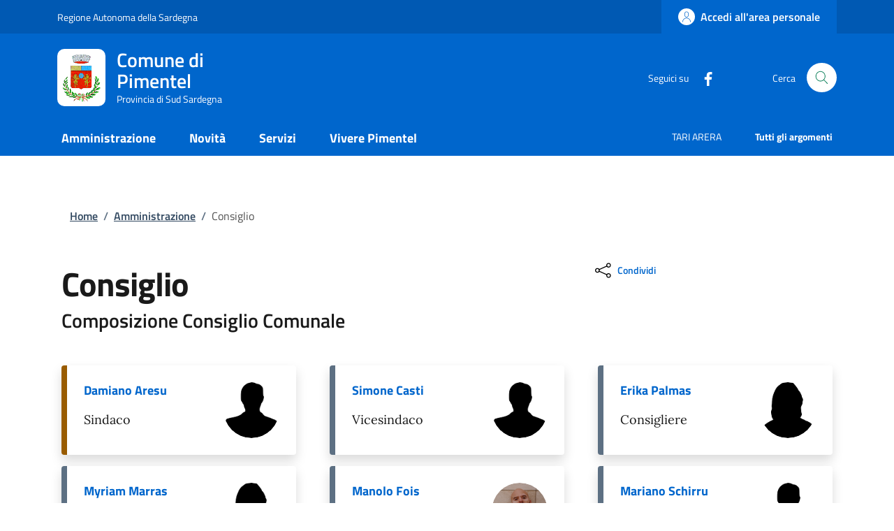

--- FILE ---
content_type: text/html; charset=UTF-8
request_url: https://www.comune.pimentel.ca.it/index.php/tzente/consiglio
body_size: 10642
content:
<!DOCTYPE html>
<html lang="it">
	<head>
		<!-- Required meta tags -->
		<meta charset="utf-8" />
		<meta name="viewport" content="width=device-width, initial-scale=1, shrink-to-fit=no" />
		<meta name="author" content="Comune di Pimentel" />
		<meta name="keywords" content="ollsys, nuoro, comune, pimentel, tzente" />
		
				
		
		
				
		<meta property="og:url" content="https://www.comune.pimentel.ca.it/index.php/tzente/consiglio" />
		<meta name="description" content="">
		<meta name="theme-color" content=“#0066CC”/>

		<link rel="shortcut icon" type="image/png" href="https://www.comune.pimentel.ca.it/uploads/images/LOGO1.gif"/>
		<!-- CSS -->
		<link rel="stylesheet" href="/shared/agid/css/fonts.css">
		<link rel="stylesheet" media="screen" href="/shared/agid/css/bootstrap-italia.min.css">
		<link rel="stylesheet" href="/shared/agid/css/ollsys.css">
		<link rel="stylesheet" href="/shared/css/fontawesome/all.css">

		
		<title>Comune di Pimentel - Consiglio</title>
	</head>

	<body>

		<header class="it-header-wrapper it-header-sticky" data-bs-toggle="sticky" data-bs-position-type="fixed" data-bs-sticky-class-name="is-sticky" data-bs-target="#header-nav-wrapper">

	<!-- Slim header -->
	<div class="it-header-slim-wrapper">
	<div class="container">
		<div class="row">
		<div class="col-12">
			<div class="it-header-slim-wrapper-content">
				
								<a class="d-lg-block navbar-brand" target="_blank" href="https://www.regione.sardegna.it/" aria-label="Vai al portale Regione Autonoma della Sardegna" title="Vai al portale Regione Autonoma della Sardegna">Regione Autonoma della Sardegna</a>

			<div class="it-header-slim-right-zone">
					<!-- <div data-element="feedback" class="nav-item dropdown pe-3">
						<a class="nav-link dropdown-toggle" href="" title="">
							<svg class="icon valuta me-1">
								<use href="/shared/agid/svg/sprite.svg#it-pencil"></use>
							</svg>
														
						</a>
					</div> -->

											<a class="btn btn-primary btn-icon btn-full" href="https://servizi.comune.pimentel.ca.it/urbi/progs/urp/ur1UR101.sto?DB_NAME=wt00038380&StwEvent=103&Stepper_StepAttivo=2&catnome=Portale%252BIstituzionale&caturl=https://www.comune.pimentel.ca.it/index.php&servnome=Area%252Bpersonale&servurl=" data-element="personal-area-login">
							<span class="rounded-icon" aria-hidden="true">
								<svg class="icon icon-primary">
									<use xlink:href="/shared/agid/svg/sprites.svg#it-user"></use>
								</svg>
							</span>
							<span class="d-none d-lg-block">Accedi all'area personale</span>
						</a>
					
									<!--
				<div class="it-access-top-wrapper">
				<a class="btn btn-primary btn-sm" href="#">Accedi</a>
				</div>
				-->
			</div>
			</div>
		</div>
		</div>
	</div>
	</div>
	
	<!-- Header Centrale -->
	<div class="it-nav-wrapper">
		<div class="it-header-center-wrapper">
			<div class="container">
				<div class="row">
					<div class="col-12">
					<div class="it-header-center-content-wrapper">
						<div class="it-brand-wrapper">
						<a href="https://www.comune.pimentel.ca.it/index.php">
							<img 
								class="logo" 
								height="82"
								src="https://www.comune.pimentel.ca.it/uploads/images/LOGO11.gif" 
								alt="Comune di Pimentel" 
																							>
							<div class="it-brand-text">
								<h2>Comune di Pimentel</h2>
								<div class="it-brand-tagline d-none d-md-block">Provincia di Sud Sardegna</div>
							</div>
						</a>
						</div>
						<div class="it-right-zone">
						<div class="it-socials d-none d-md-flex">
							<span>Seguici su</span>
							<ul>
														<li>
								<a href="https://www.facebook.com/Comune-di-Pimentel-952970378070455/" aria-label="Facebook" target="_blank">
								<svg class="icon">
									<use href="/shared/agid/svg/sprite.svg#it-facebook"></use>
								</svg>
								</a>
							</li>
														</ul>
						</div>
						<div class="it-search-wrapper">
							<span class="d-none d-md-block">Cerca</span>
							<!-- <a class="search-link rounded-icon" aria-label="Cerca nel sito" href="">
							<svg class="icon"><use href="/shared/agid/svg/sprite.svg#it-search"></use></svg>
							</a> -->
							<button class="search-link rounded-icon" type="button" data-bs-toggle="modal" data-bs-target="#search-modal" aria-label="Cerca nel sito" data-focus-mouse="false">
								<svg class="icon">
									<use href="/shared/agid/svg/sprites.svg#it-search"></use>
								</svg>
							</button>
						</div>
						</div>
					</div>
					</div>
				</div>
			</div>
		</div>
	
		<!-- Header Nav -->
		<div class="it-header-navbar-wrapper">
			<div class="container">
			<div class="row">
				<div class="col-12">
				<!--start nav-->
				<nav class="navbar navbar-expand-lg has-megamenu">
					<button class="custom-navbar-toggler" type="button" aria-controls="nav0" aria-expanded="false" aria-label="Mostra/nascondi navigazione" data-bs-target="#nav0" data-bs-toggle="navbarcollapsible" data-focus-mouse="false">
					<svg class="icon icon-white">
						<use href="/shared/agid/svg/sprites.svg#it-burger"></use>
					</svg>
					</button>
					<div class="navbar-collapsable" id="nav0" aria-hidden="true" style="display: none;">
					<div class="overlay fade" style="display: none;"></div>
					<div class="close-div">
						<button class="btn close-menu" type="button" data-focus-mouse="false">
							<span class="visually-hidden">Nascondi la navigazione</span>
							<svg class="icon">
								<use href="/shared/agid/svg/sprites.svg#it-close-big"></use>
							</svg>
						</button>
					</div>
					<div class="menu-wrapper">
						<ul data-element="main-navigation" class="navbar-nav">
						
												
															<li class="nav-item dropdown megamenu">
									<a 
										data-element="management" 
										class="nav-link dropdown-toggle pt-3 pb-2" 
										href="https://www.comune.pimentel.ca.it/index.php/tzente/amministrazione" 
										 
										aria-expanded="false"
									>
										<span><strong>Amministrazione</strong></span>
																			</a>
									<div class="dropdown-menu">
										<div class="row">
											<div class="col-lg-4 col-md-12">
												<div class="link-list-wrapper pt-3 pb-2">
													<ul class="link-list">
														<li>
															<h3>Organi di Governo</h3>
														</li>
																																												<li>
																<a data-element="management-category-link" class="list-item" href="https://www.comune.pimentel.ca.it/index.php/tzente/sindaco" title="Sindaco">
																	<span><strong>Sindaco</strong></span>
																</a>
															</li>
																																																											<li>
																<a data-element="management-category-link" class="list-item" href="https://www.comune.pimentel.ca.it/index.php/tzente/giunta" title="Giunta">
																	<span><strong>Giunta</strong></span>
																</a>
															</li>
																																																											<li>
																<a data-element="management-category-link" class="list-item" href="https://www.comune.pimentel.ca.it/index.php/tzente/consiglio" title="Consiglio">
																	<span><strong>Consiglio</strong></span>
																</a>
															</li>
																																										</ul>
												</div>
											</div>
											<div class="col-lg-4 col-md-12">
												<div class="link-list-wrapper">
													<ul class="link-list">
														<li>
															<h3>Aree Amministrative</h3>
														</li>
														<li>
															<a 
																class="list-item" 
																href="https://www.comune.pimentel.ca.it/index.php/tzente/uffici" 
																title="Uffici"
																>
																<span>
																	Uffici																</span>
															</a>
														</li>
													</ul>
												</div>
											</div>
											<div class="col-lg-4 col-md-12">
												<div class="link-list-wrapper pt-3 pb-2">
													<ul class="link-list">
														<li>
															<h3>Documenti e Dati</h3>
														</li>
														<li>
															<a 
																class="list-item" 
																href="https://www.comune.pimentel.ca.it/index.php/tzente/modulistica" 
																title="Modulistica"
																>
																<span>
																	Modulistica																</span>
															</a>
														</li>
														<li>
															<a 
																class="list-item" 
																href="https://www.comune.pimentel.ca.it/index.php/tzente/statuto" 
																title="statuto"
																>
																<span>
																statuto																</span>
															</a>
														</li>
														<li>
															<a 
																class="list-item" 
																href="https://www.comune.pimentel.ca.it/index.php/tzente/regolamenti" 
																title="Regolamenti"
																>
																<span>
																	Regolamenti																</span>
															</a>
														</li>
													</ul>
												</div>
											</div>
										</div>
									</div>
								</li>
								
													
												
															<li class="nav-item dropdown">
									<a 
										data-element="news" 
										class="nav-link dropdown-toggle pt-3 pb-2" 
										href="/index.php/tzente/novita" 
										 
										aria-expanded="false"
									>
										<span><strong>Novità</strong></span>
																			</a>
									<div class="dropdown-menu">
									<div class="link-list-wrapper ">
										<ul class="link-list">
																					<li><a data-element="news-category-link" lass="list-item" href="https://www.comune.pimentel.ca.it/index.php/tzente/comunicazioni"><span>Notizie</span></a></li>
																					<li><a data-element="news-category-link" lass="list-item" href="https://www.comune.pimentel.ca.it/index.php/tzente/comunicazioni/avvisi"><span>Avvisi</span></a></li>
																					<li><a data-element="news-category-link" lass="list-item" href="https://www.comune.pimentel.ca.it/index.php/tzente/comunicazioni/comunicati"><span>Comunicati</span></a></li>
																				</ul>
									</div>
									</div>
								</li>
													
												
															<li class="nav-item">
									<a data-element="all-services" class="nav-link pt-3 pb-2" href="https://www.comune.pimentel.ca.it/index.php/tzente/servizi" aria-expanded="false">
									<span><strong>Servizi</strong></span>
									</a>
								</li>
													
												
															<li class="nav-item dropdown megamenu">
									<a 
										class="nav-link dropdown-toggle pt-3 pb-2" 
										data-element="live" 
										href="/index.php/tzente/vivere" 
										  
										aria-expanded="false"
										>
										<span><strong>Vivere Pimentel</strong></span>
																			</a>
									<div class="dropdown-menu">
										<div class="row">
											<div class="col-lg-6 col-md-12">
												<div class="link-list-wrapper">
													<ul class="link-list">
														<li>
															<h3>Luoghi</h3>
														</li>
																											</ul>
												</div>
											</div>
											<div class="col-lg-6 col-md-12">
												<div class="link-list-wrapper">
													<ul class="link-list">
														<li>
															<h3>Eventi</h3>
														</li>
														<li>
															<a data-element=“live-button-events” class="list-item" href="https://www.comune.pimentel.ca.it/index.php/tzente/eventi" title="Eventi">
																<span>Mostra tutti</span>
															</a>
														</li>
													</ul>
												</div>
											</div>
										</div>
									</div>
								</li>
													
												
																				
												
																				
												</ul>
						
						<ul class="navbar-nav navbar-secondary hidden-md">
							
															<li class="nav-item">
									<a class="nav-link" href="https://www.comune.pimentel.ca.it/index.php/tzente/tari_arera/">
										<span>TARI ARERA</span>
									</a>
								</li>
							
							<li class="nav-item">
								<a data-element="all-topics" class="nav-link" href="https://www.comune.pimentel.ca.it/index.php/tzente/argomenti/">
								<span><strong>Tutti gli argomenti</strong></span>
								</a>
							</li>
						</ul>

					</div>
					</div>
				</nav>
				</div>
			</div>
			</div>
		</div>
	</div>

</header><main>

  <section id="briciole" class="container px-4 my-4">
    <div class="row">
      <div class="col px-lg-4">
				<div class="row">
	<div class="col px-lg-4">
    <nav class="breadcrumb-container mt-5 mb-4" aria-label="breadcrumb" style="font-size:.8888888889rem">
      <ol class="breadcrumb p-0" data-element="breadcrumb">

        <li class="breadcrumb-item">
          <a 
            href="https://www.comune.pimentel.ca.it/index.php" 
            title="Home"
            >Home</a><span class="separator">/</span>
        </li>

                            <li class="breadcrumb-item">
            <a href="https://www.comune.pimentel.ca.it/index.php/tzente/amministrazione" title="Amministrazione">Amministrazione</a><span class="separator">/</span>
          </li>
                                        <li class="breadcrumb-item active">
              <span>Consiglio</span>
            </li>
                  
      </ol>
    </nav>
  </div>
</div>      </div>
    </div>
  </section>
  
  <section id="intro" class="container px-4 my-4 pb-4">
    <div class="row mb-4">
	  <div class="col-lg-6 px-lg-4 py-lg-2">
        <h1>Consiglio</h1>
        <h4>Composizione Consiglio Comunale</h4>
      </div>
	  <div class="col-lg-4 offset-lg-2">
		<!-- CONDIVIDI -->
		<div class="mb-4">
<div class="dropdown d-inline">
  <button class="btn btn-dropdown dropdown-toggle" type="button" id="shareActions" data-bs-toggle="dropdown" aria-haspopup="true" aria-expanded="false">
	<svg class="icon">
	  <use xlink:href="/shared/agid/svg/sprite.svg#it-share"></use>
	</svg>
	<small>Condividi</small>
  </button>
  <div class="dropdown-menu shadow-lg" aria-labelledby="shareActions">
	<div class="link-list-wrapper">
	  <ul class="link-list">
		<li>
		  <a class="list-item d-lg-none" href="whatsapp://send?text=https://www.comune.pimentel.ca.it/index.php/tzente/consiglio" title="Whatsapp" onClick="condividi_wa()">
			<svg class="icon">
			  <use xlink:href="/shared/agid/svg/sprite.svg#it-whatsapp"></use>
			</svg>
			<span>Whatsapp</span>
		  </a>
		</li>
		<li>
		  <a class="list-item" href="https://telegram.me/share/url?url=https://www.comune.pimentel.ca.it/index.php/tzente/consiglio" title="Telegram" target="_blank" onClick="condividi_tg()">
			<svg class="icon">
			  <use xlink:href="/shared/agid/svg/sprite.svg#it-telegram"></use>
			</svg>
			<span>Telegram</span>
		  </a>
		</li>
		<li>
		  <a class="list-item" href="https://www.facebook.com/sharer/sharer.php?u=https://www.comune.pimentel.ca.it/index.php/tzente/consiglio" title="Facebook" target="_blank" onClick="condividi_fb()">
			<svg class="icon">
			  <use xlink:href="/shared/agid/svg/sprite.svg#it-facebook"></use>
			</svg>
			<span>Facebook</span>
		  </a>
		</li>
		<li>
		  <a class="list-item" href="https://twitter.com/home?status=https://www.comune.pimentel.ca.it/index.php/tzente/consiglio" title="Twitter" target="_blank" onClick="condividi_tw()">
			<svg class="icon">
			  <use xlink:href="/shared/agid/svg/sprite.svg#it-twitter"></use>
			</svg>
			<span>Twitter</span>
		  </a>
		</li>
		<li>
		  <a class="list-item" href="mailto:?&amp;body=https://www.comune.pimentel.ca.it/index.php/tzente/consiglio" title="Email" onClick="condividi_email()">
			<svg class="icon">
			  <use xlink:href="/shared/agid/svg/sprite.svg#it-mail"></use>
			</svg>
			<span>Email</span>
		  </a>
		</li>
	  </ul>
	</div>
  </div>
</div>
</div>
	  </div>
	</div>
	<div class="row">
	
		
				  <div class="col-sm-4 px-lg-4 py-lg-2">
			  <div class="card-wrapper card-column">
				<div class="card card-teaser card-teaser-warning rounded shadow">
				  <div class="card-body">
					<h5 class="card-title">
						<a class="text-decoration-none" href="https://www.comune.pimentel.ca.it/index.php/tzente/sindaco" title="Damiano Aresu">
							Damiano Aresu						</a>
					</h5>
					<div class="card-text">
						<p>
							Sindaco						</p>
											</div>
				  </div>
											<div class="avatar size-xl"><img src="https://www.comune.pimentel.ca.it/../shared/images/predefinite/uomo.png" alt="Damiano Aresu"></div>
									</div>
			  </div>				
		  </div>
				  <div class="col-sm-4 px-lg-4 py-lg-2">
			  <div class="card-wrapper card-column">
				<div class="card card-teaser card-teaser-info rounded shadow">
				  <div class="card-body">
					<h5 class="card-title">
						<a class="text-decoration-none" href="https://www.comune.pimentel.ca.it/index.php/tzente/scheda/35" title="Simone Casti">
							Simone Casti						</a>
					</h5>
					<div class="card-text">
						<p>Vicesindaco</p>
											</div>
				  </div>
											<div class="avatar size-xl"><img src="https://www.comune.pimentel.ca.it/../shared/images/predefinite/uomo.png" alt="Simone Casti"></div>
									</div>
			  </div>				
		  </div>
					<div class="col-sm-4 px-lg-4 py-lg-2">
			  <div class="card-wrapper card-column">
				<div class="card card-teaser card-teaser-info rounded shadow">
				  <div class="card-body">
					<h5 class="card-title">
						<a class="text-decoration-none" href="https://www.comune.pimentel.ca.it/index.php/tzente/scheda/36" title="Erika Palmas">
							Erika Palmas						</a>
					</h5>
					<div class="card-text">
						<p>Consigliere</p>
					</div>
				  </div>
											<div class="avatar size-xl"><img src="https://www.comune.pimentel.ca.it/../shared/images/predefinite/donna.png" alt="Erika Palmas"></div>
									</div>
			  </div>				
		  </div>
					<div class="col-sm-4 px-lg-4 py-lg-2">
			  <div class="card-wrapper card-column">
				<div class="card card-teaser card-teaser-info rounded shadow">
				  <div class="card-body">
					<h5 class="card-title">
						<a class="text-decoration-none" href="https://www.comune.pimentel.ca.it/index.php/tzente/scheda/37" title="Myriam Marras">
							Myriam Marras						</a>
					</h5>
					<div class="card-text">
						<p>Consigliere</p>
					</div>
				  </div>
											<div class="avatar size-xl"><img src="https://www.comune.pimentel.ca.it/../shared/images/predefinite/donna.png" alt="Myriam Marras"></div>
									</div>
			  </div>				
		  </div>
					<div class="col-sm-4 px-lg-4 py-lg-2">
			  <div class="card-wrapper card-column">
				<div class="card card-teaser card-teaser-info rounded shadow">
				  <div class="card-body">
					<h5 class="card-title">
						<a class="text-decoration-none" href="https://www.comune.pimentel.ca.it/index.php/tzente/scheda/38" title="Manolo Fois">
							Manolo Fois						</a>
					</h5>
					<div class="card-text">
						<p>Consigliere</p>
					</div>
				  </div>
											<div class="avatar size-xl"><img src="https://www.comune.pimentel.ca.it/./uploads/soggetti/IMG_20230629_160744.jpg" alt="Manolo Fois"></div>
									</div>
			  </div>				
		  </div>
					<div class="col-sm-4 px-lg-4 py-lg-2">
			  <div class="card-wrapper card-column">
				<div class="card card-teaser card-teaser-info rounded shadow">
				  <div class="card-body">
					<h5 class="card-title">
						<a class="text-decoration-none" href="https://www.comune.pimentel.ca.it/index.php/tzente/scheda/39" title="Mariano Schirru">
							Mariano Schirru						</a>
					</h5>
					<div class="card-text">
						<p>Consigliere</p>
					</div>
				  </div>
											<div class="avatar size-xl"><img src="https://www.comune.pimentel.ca.it/../shared/images/predefinite/uomo.png" alt="Mariano Schirru"></div>
									</div>
			  </div>				
		  </div>
					<div class="col-sm-4 px-lg-4 py-lg-2">
			  <div class="card-wrapper card-column">
				<div class="card card-teaser card-teaser-info rounded shadow">
				  <div class="card-body">
					<h5 class="card-title">
						<a class="text-decoration-none" href="https://www.comune.pimentel.ca.it/index.php/tzente/scheda/40" title="Daniela Aresu">
							Daniela Aresu						</a>
					</h5>
					<div class="card-text">
						<p>Consigliere</p>
					</div>
				  </div>
											<div class="avatar size-xl"><img src="https://www.comune.pimentel.ca.it/../shared/images/predefinite/donna.png" alt="Daniela Aresu"></div>
									</div>
			  </div>				
		  </div>
					<div class="col-sm-4 px-lg-4 py-lg-2">
			  <div class="card-wrapper card-column">
				<div class="card card-teaser card-teaser-info rounded shadow">
				  <div class="card-body">
					<h5 class="card-title">
						<a class="text-decoration-none" href="https://www.comune.pimentel.ca.it/index.php/tzente/scheda/42" title="Nicola Atzeni">
							Nicola Atzeni						</a>
					</h5>
					<div class="card-text">
						<p>Consigliere</p>
					</div>
				  </div>
											<div class="avatar size-xl"><img src="https://www.comune.pimentel.ca.it/../shared/images/predefinite/uomo.png" alt="Nicola Atzeni"></div>
									</div>
			  </div>				
		  </div>
					<div class="col-sm-4 px-lg-4 py-lg-2">
			  <div class="card-wrapper card-column">
				<div class="card card-teaser card-teaser-info rounded shadow">
				  <div class="card-body">
					<h5 class="card-title">
						<a class="text-decoration-none" href="https://www.comune.pimentel.ca.it/index.php/tzente/scheda/43" title="Maria Giovanna Annis">
							Maria Giovanna Annis						</a>
					</h5>
					<div class="card-text">
						<p>Consigliere</p>
					</div>
				  </div>
											<div class="avatar size-xl"><img src="https://www.comune.pimentel.ca.it/../shared/images/predefinite/donna.png" alt="Maria Giovanna Annis"></div>
									</div>
			  </div>				
		  </div>
					<div class="col-sm-4 px-lg-4 py-lg-2">
			  <div class="card-wrapper card-column">
				<div class="card card-teaser card-teaser-info rounded shadow">
				  <div class="card-body">
					<h5 class="card-title">
						<a class="text-decoration-none" href="https://www.comune.pimentel.ca.it/index.php/tzente/scheda/44" title="Andrea Mirai">
							Andrea Mirai						</a>
					</h5>
					<div class="card-text">
						<p>Consigliere</p>
					</div>
				  </div>
											<div class="avatar size-xl"><img src="https://www.comune.pimentel.ca.it/../shared/images/predefinite/uomo.png" alt="Andrea Mirai"></div>
									</div>
			  </div>				
		  </div>
				
			
    </div>
  </section>
  
  <!-- DESCRIZIONE CONSIGLIO -->
  	  <section id="in-evidenza">
		<div class="bg-light py-5">
		  <div class="container px-4">
			<div class="row">
			  <div class="col">
				<h3 class="mb-4">Consiglio</h3>
			  </div>
			</div>
			<div class="row">
				<p>Il Consiglio Comunale &egrave; l&rsquo;organo di indirizzo e di controllo politico amministrativo del Comune, svolge funzioni di sostegno alle proposte di governo del Sindaco e al suo programma politico.</p>
<p>Tra le competenze principali troviamo lo statuto dell'ente, il bilancio, il conto consuntivo, il piano urbanistico comunale, il piano delle opere pubbliche e le convenzioni tra gli enti locali.</p>
<p>I consigli dei comuni con pi&ugrave; di 15.000 abitanti sono presieduti da un presidente eletto tra i consiglieri alla prima seduta. Nei comuni con meno di 15.000 abitanti il consiglio comunale &egrave; presieduto dal Sindaco.</p>
<p>Le sedute sono ordinarie, quando riguardano l'approvazione delle linee programmatiche di governo, il bilancio di previsione annuale e pluriennale e il rendiconto di gestione. Sono straordinarie le altre. In genere sono sempre sedute pubbliche fatta eccezione di quelle in cui gli argomenti trattati possono ledere la riservatezza delle persone. La votazione per approvazione delle proposte di delibera &egrave; in genere palese. Pu&ograve; essere segreto nel caso in cui coinvolga persone.</p>
<p>All&rsquo;interno del Consiglio Comunale vi &egrave; un presidente che convoca il consiglio ed esercita autonomi poteri di direzione dei lavori e delle attivit&agrave; del Consiglio.</p>
<p>Sono presenti inoltre delle Commissioni consiliari, formate dai consiglieri eletti tra la maggioranza di governo locale e l&rsquo;opposizione, esse hanno funzioni consultive, o di controllo, di indagine o conoscitive; e i Gruppi Consiliari, composti da consiglieri dello stesso gruppo politico. Nell&rsquo;ambito dei lavori del Consiglio, opera, al fine di coordinare e programmare i lavori, la Conferenza dei capigruppo, costituita dai rappresentanti dei vari gruppi consiliari, e presieduta dal Presidente del Consiglio.</p>
<p>Il consiglio comunale rimane in carica per cinque anni a decorrere dalla data dell'elezione ma pu&ograve; decadere o si scioglie quando :</p>
<ul>
<li>si verificano fusioni di comuni, incorporazione di altro comune, distacco di una frazione con conseguente variazione della popolazione;</li>
<li>si hanno le dimissioni della met&agrave; pi&ugrave; uno dei consiglieri nello stesso momento, altrimenti opera la surroga, se in tempi diversi, ovvero la sostituzione dei singoli consiglieri dimessi, con l&rsquo;ordine che parte dal primo dei non eletti e a seguire.</li>
<li>il Consiglio compia atti contrari alla costituzione o gravi e persistenti violazioni di legge o per gravi motivi di ordine pubblico;</li>
<li>si hanno le dimissioni del sindaco o l&rsquo;approvazione della mozione di sfiducia da parte del consiglio nei confronti del sindaco per il principio del simul stabunt simul cadent, ovvero insieme governano e insieme decadono;</li>
<li>si ha la decadenza del sindaco a seguito di incompatibilit&agrave; sopravvenuta, in questo caso viene dichiarato lo scioglimento del Consiglio Comunale, che resta in carica fino al primo turno elettorale utile, e fino alle elezioni le funzioni del sindaco vengono svolte dal Vice Sindaco come previsto nel TUEL;</li>
<li>si ha la mancata approvazione del bilancio entro i termini.</li>
</ul>
<p>In caso di scioglimento del Consiglio Comunale, ad eccezione di quando &egrave; previsto che sia il vice sindaco ad esercitare i poteri del sindaco, in tutti gli altri casi viene nominato un Commissario Prefettizio che ha il compito di amministrare l'ente fino all'elezione del nuovo consiglio e del nuovo sindaco. In questo periodo, esercita le attribuzioni conferitegli con il decreto che lo ha nominato e normalmente unisce in s&eacute; tutti i poteri degli organi del comune: sindaco, giunta, consiglio e in virt&ugrave; di tali poteri, pu&ograve; compiere qualunque atto, sia di ordinaria che, di straordinaria amministrazione. Negli enti di maggiori dimensioni il commissario pu&ograve; essere affiancato dall&rsquo;aiuto di uno o pi&ugrave; sub-commissari.</p>			</div>
		  </div>
		</div>
	  </section>
    
  <!-- AMMINISTRAZIONE -->
  <div class="container py-5">
   <h2 class="text-secondary mb-4">Esplora l'amministrazione</h2>
   <div class="row g-4">
      <div class="col-md-6 col-lg-4">
         <div class="cmp-card-simple card-wrapper pb-0 rounded border border-light">
            <div class="card shadow-sm rounded">
               <div class="card-body">
                  <a href="https://www.comune.pimentel.ca.it/index.php/tzente/amministrazione/organi" class="text-decoration-none" data-element="management-category-link">
                     <h3 class="card-title t-primary">
                        Organi di governo
                     </h3>
                  </a>
                  <p class="text-secondary mb-0">
                     Le informazioni sulla Giunta e il Consiglio comunale, incluse le convocazioni, le registrazioni delle sedute e i verbali.
                  </p>
               </div>
            </div>
         </div>
      </div>
      <div class="col-md-6 col-lg-4">
         <div class="cmp-card-simple card-wrapper pb-0 rounded border border-light">
            <div class="card shadow-sm rounded">
               <div class="card-body">
                  <a href="https://www.comune.pimentel.ca.it/index.php/tzente/areeamministrative" class="text-decoration-none" data-element="management-category-link">
                     <h3 class="card-title t-primary">
                        Aree amministrative
                     </h3>
                  </a>
                  <p class="text-secondary mb-0">
                     La struttura organizzativa è suddivisa in aree di competenze che gestiscono i servizi erogati alla comunità.
                  </p>
               </div>
            </div>
         </div>
      </div>
      <div class="col-md-6 col-lg-4">
         <div class="cmp-card-simple card-wrapper pb-0 rounded border border-light">
            <div class="card shadow-sm rounded">
               <div class="card-body">
                  <a href="https://www.comune.pimentel.ca.it/index.php/tzente/uffici" class="text-decoration-none" data-element="management-category-link">
                     <h3 class="card-title t-primary">
                        Uffici
                     </h3>
                  </a>
                  <p class="text-secondary mb-0">
                     Le informazioni e i contatti degli Uffici di Città, gli uffici aperti al pubblico e gli uffici assistenziali.
                  </p>
               </div>
            </div>
         </div>
      </div>
      <div class="col-md-6 col-lg-4">
         <div class="cmp-card-simple card-wrapper pb-0 rounded border border-light">
            <div class="card shadow-sm rounded">
               <div class="card-body">
                  <a href="https://www.comune.pimentel.ca.it/index.php/tzente/amministrazione/documenti" class="text-decoration-none" data-element="management-category-link">
                     <h3 class="card-title t-primary">
                        Documenti e dati
                     </h3>
                  </a>
                  <p class="text-secondary mb-0">
                     Bandi di concorso, avvisi, graduatorie, statistiche e documenti pubblici.
                  </p>
               </div>
            </div>
         </div>
      </div>
      <div class="col-md-6 col-lg-4">
         <div class="cmp-card-simple card-wrapper pb-0 rounded border border-light">
            <div class="card shadow-sm rounded">
               <div class="card-body">
                  <a href="https://www.comune.pimentel.ca.it/index.php/tzente/amministrazione/politici" class="text-decoration-none" data-element="management-category-link">
                     <h3 class="card-title t-primary">
                        Politici
                     </h3>
                  </a>
                  <p class="text-secondary mb-0">
                     In questa sezione sono pubblicati gli elenchi delle persone che fanno parte degli organi di indirizzo politico del Comune.
                  </p>
               </div>
            </div>
         </div>
      </div>
      <div class="col-md-6 col-lg-4">
         <div class="cmp-card-simple card-wrapper pb-0 rounded border border-light">
            <div class="card shadow-sm rounded">
               <div class="card-body">
                  <a href="https://www.comune.pimentel.ca.it/index.php/tzente/amministrazione/personale-amministrativo" class="text-decoration-none" data-element="management-category-link">
                     <h3 class="card-title t-primary">
                        Personale amministrativo
                     </h3>
                  </a>
                  <p class="text-secondary mb-0">
                     Personale da contattare per informazioni e supporto ai servizi erogati dagli uffici.
                  </p>
               </div>
            </div>
         </div>
      </div>
   </div>
</div>
</main><section class="section bg-primary py-5">
  <div class="container">
    <div class="row d-flex justify-content-center">
      <div class="col-12 col-lg-6 p-lg-0 px-4">
        <div class="cmp-rating pt-lg-80 pb-lg-80" id="rating">
          <div class="card shadow card-wrapper p-4" data-element="feedback">
            <div class="cmp-rating__card-first">
              <div class="card-header border-0 p-0 mb-2">
                  <h2 class="h5 mb-0" data-element="feedback-title">Quanto sono chiare le informazioni su questa pagina?</h2>
              </div>
              <div class="card-body p-0">
                <fieldset class="rating">
                  <legend class="visually-hidden">Valuta da 1 a 5 stelle la pagina</legend>
                  <input type="radio" id="star5a" name="ratingA" value="5">
                  <label class="full rating-star active" for="star5a" data-element="feedback-rate-5">
                    <svg class="icon icon-sm" role="img" aria-labelledby="first-star" viewBox="0 0 24 24" xmlns="http://www.w3.org/2000/svg">
                      <path d="M12 1.7L9.5 9.2H1.6L8 13.9l-2.4 7.6 6.4-4.7 6.4 4.7-2.4-7.6 6.4-4.7h-7.9L12 1.7z"></path>
                      <path fill="none" d="M0 0h24v24H0z"></path>
                    </svg>
                    <span class="visually-hidden" id="first-star">Valuta 5 stelle su 5</span>
                  </label>
                  <input type="radio" id="star4a" name="ratingA" value="4">
                  <label class="full rating-star active" for="star4a" data-element="feedback-rate-4">
                    <svg class="icon icon-sm" role="img" aria-labelledby="second-star" viewBox="0 0 24 24" xmlns="http://www.w3.org/2000/svg">
                      <path d="M12 1.7L9.5 9.2H1.6L8 13.9l-2.4 7.6 6.4-4.7 6.4 4.7-2.4-7.6 6.4-4.7h-7.9L12 1.7z"></path>
                      <path fill="none" d="M0 0h24v24H0z"></path>
                    </svg>
                    <span class="visually-hidden" id="second-star">Valuta 4 stelle su 5</span>
                  </label>
                  <input type="radio" id="star3a" name="ratingA" value="3">
                  <label class="full rating-star active" for="star3a" data-element="feedback-rate-3">
                    <svg class="icon icon-sm" role="img" aria-labelledby="third-star" viewBox="0 0 24 24" xmlns="http://www.w3.org/2000/svg">
                      <path d="M12 1.7L9.5 9.2H1.6L8 13.9l-2.4 7.6 6.4-4.7 6.4 4.7-2.4-7.6 6.4-4.7h-7.9L12 1.7z"></path>
                      <path fill="none" d="M0 0h24v24H0z"></path>
                    </svg>
                    <span class="visually-hidden" id="third-star">Valuta 3 stelle su 5</span>
                  </label>
                  <input type="radio" id="star2a" name="ratingA" value="2">
                  <label class="full rating-star active" for="star2a" data-element="feedback-rate-2">
                    <svg class="icon icon-sm" role="img" aria-labelledby="fourth-star" viewBox="0 0 24 24" xmlns="http://www.w3.org/2000/svg">
                      <path d="M12 1.7L9.5 9.2H1.6L8 13.9l-2.4 7.6 6.4-4.7 6.4 4.7-2.4-7.6 6.4-4.7h-7.9L12 1.7z"></path>
                      <path fill="none" d="M0 0h24v24H0z"></path>
                    </svg>
                    <span class="visually-hidden" id="fourth-star">Valuta 2 stelle su 5</span>
                  </label>
                  <input type="radio" id="star1a" name="ratingA" value="1">
                  <label class="full rating-star active" for="star1a" data-element="feedback-rate-1">
                    <svg class="icon icon-sm" role="img" aria-labelledby="fifth-star" viewBox="0 0 24 24" xmlns="http://www.w3.org/2000/svg">
                      <path d="M12 1.7L9.5 9.2H1.6L8 13.9l-2.4 7.6 6.4-4.7 6.4 4.7-2.4-7.6 6.4-4.7h-7.9L12 1.7z"></path>
                      <path fill="none" d="M0 0h24v24H0z"></path>
                    </svg>
                    <span class="visually-hidden" id="fifth-star">Valuta 1 stelle su 5</span>
                  </label>
                </fieldset>
              </div>
            </div>
            <div class="cmp-rating__card-second d-none" data-step="3">
              <div class="card-header border-0 mb-0">
                <h2 class="h5 mb-0" id="rating-feedback">Grazie, il tuo parere ci aiuterà a migliorare il
                  servizio!</h2>
              </div>
            </div>
            <div class="form-rating d-none mt-3">
              <div class="d-none" data-step="1">
                <div class="cmp-steps-rating">
                  <fieldset class="fieldset-rating-one d-none" data-element="feedback-rating-positive">
                    <legend class="iscrizioni-header w-100">
                      <h3 class="h5 step-title d-flex flex-column flex-lg-row align-items-lg-center justify-content-between drop-shadow">
                        <span class="d-block text-wrap" data-element="feedback-rating-question">
                          Quali sono stati gli aspetti che hai preferito?
                        </span>
                        <span class="step">1/2</span>
                      </h3>
                    </legend>
                    <div class="cmp-steps-rating__body">
                      <div class="cmp-radio-list">
                        <div class="card card-teaser shadow-rating">
                          <div class="card-body">
                            <div class="form-check m-0">
                              <div class="radio-body border-bottom border-light cmp-radio-list__item">
                                <input name="rating1" type="radio" id="radio-1">
                                <label for="radio-1" class="active" data-element="feedback-rating-answer">Le indicazioni erano chiare</label>
                              </div>
                              <div class="radio-body border-bottom border-light cmp-radio-list__item">
                                <input name="rating1" type="radio" id="radio-2">
                                <label for="radio-2" class="active" data-element="feedback-rating-answer">Le indicazioni erano complete</label>
                              </div>
                              <div class="radio-body border-bottom border-light cmp-radio-list__item">
                                <input name="rating1" type="radio" id="radio-3">
                                <label for="radio-3" class="active" data-element="feedback-rating-answer">Capivo sempre che stavo procedendo correttamente</label>
                              </div>
                              <div class="radio-body border-bottom border-light cmp-radio-list__item">
                                <input name="rating1" type="radio" id="radio-4">
                                <label for="radio-4" class="active" data-element="feedback-rating-answer">Non ho avuto problemi tecnici</label>
                              </div>
                              <div class="radio-body border-bottom border-light cmp-radio-list__item">
                                <input name="rating1" type="radio" id="radio-5">
                                <label for="radio-4" class="active" data-element="feedback-rating-answer">Altro</label>
                              </div>
                            </div>
                          </div>
                        </div>
                      </div>
                    </div>
                  </fieldset>
                  <fieldset class="fieldset-rating-two d-none" data-element="feedback-rating-negative">
                    <legend class="iscrizioni-header w-100">
                      <h3 class="h5 step-title d-flex flex-column flex-lg-row flex-wrap align-items-lg-center justify-content-between drop-shadow">
                        <span class="d-block text-wrap" data-element="feedback-rating-question">
                          Dove hai incontrato le maggiori difficoltà?
                        </span>
                        <span class="step">1/2</span>
                      </h3>
                    </legend>
                    <div class="cmp-steps-rating__body">
                      <div class="cmp-radio-list">
                        <div class="card card-teaser shadow-rating">
                          <div class="card-body">
                            <div class="form-check m-0">
                              <div class="radio-body border-bottom border-light cmp-radio-list__item">
                                <input name="rating2" type="radio" id="radio-6">
                                <label for="radio-6" class="active" data-element="feedback-rating-answer">A volte le indicazioni non erano chiare</label>
                              </div>
                              <div class="radio-body border-bottom border-light cmp-radio-list__item">
                                <input name="rating2" type="radio" id="radio-7">
                                <label for="radio-7" class="active" data-element="feedback-rating-answer">A volte le indicazioni non erano complete</label>
                              </div>
                              <div class="radio-body border-bottom border-light cmp-radio-list__item">
                                <input name="rating2" type="radio" id="radio-8">
                                <label for="radio-8" class="active" data-element="feedback-rating-answer">A volte non capivo se stavo procedendo correttamente</label>
                              </div>
                              <div class="radio-body border-bottom border-light cmp-radio-list__item">
                                <input name="rating2" type="radio" id="radio-9">
                                <label for="radio-9" class="active" data-element="feedback-rating-answer">Ho avuto problemi tecnici</label>
                              </div>
                              <div class="radio-body border-bottom border-light cmp-radio-list__item">
                                <input name="rating2" type="radio" id="radio-10">
                                <label for="radio-10" class="active" data-element="feedback-rating-answer">Altro</label>
                              </div>
                            </div>
                          </div>
                        </div>
                      </div>
                    </div>
                  </fieldset>
                </div>
              </div>
              <div class="d-none" data-step="2">
                <div class="cmp-steps-rating">
                  <fieldset>
                    <legend class="iscrizioni-header w-100">
                      <h3 class="h5 step-title d-flex flex-column flex-lg-row flex-wrap align-items-lg-center justify-content-between drop-shadow">
                        <span class="d-block text-wrap">
                          Vuoi aggiungere altri dettagli?
                        </span>
                        <span class="step">2/2</span>
                      </h3>
                    </legend>
                    <div class="cmp-steps-rating__body">
                      <div class="form-group">
                        <label for="formGroupExampleInputWithHelp" class="">Dettaglio</label>
                        <input type="text" class="form-control" id="formGroupExampleInputWithHelp" aria-describedby="formGroupExampleInputWithHelpDescription" maxlength="200" data-element="feedback-input-text">
                        <small id="formGroupExampleInputWithHelpDescription" class="form-text">
                          Inserire massimo 200 caratteri
                        </small>
                      </div>
                    </div>
                  </fieldset>
                </div>
              </div>
              <div class="d-flex flex-nowrap pt-4 w-100 justify-content-center button-shadow">
                <button class="btn btn-outline-primary fw-bold me-4 btn-back" id="indietro" type="button">Indietro</button>
                <button class="btn btn-primary fw-bold btn-next" type="submit" id="avanti" form="rating">Avanti</button>
              </div>
            </div>
          </div>
        </div>        
      </div>
    </div>
  </div>
</section><section class="bg-100">
	<div class="container py-5">
		<div class="row d-flex justify-content-center p-contacts">
		<div class="col-12 col-lg-6">
			<div class="cmp-contacts">
				<div class="card w-100">
				<div class="card-body">
					<h2 class="h4">Contatta il comune</h2>
					<ul class="contact-list p-0">
						<li>
							<a class="list-item" href="https://www.comune.pimentel.ca.it/index.php/tzente/faq">
								<svg class="icon icon-primary icon-sm" aria-hidden="true">
									<use href="/shared/agid/svg/sprites.svg#it-help-circle"></use>
								</svg><span>Leggi le domande frequenti</span>
							</a>
						</li>
			
						<li>
							<a class="list-item" href="https://www.comune.pimentel.ca.it/index.php/tzente/contatti?act=assistenza" data-element="contacts">
								<svg class="icon icon-primary icon-sm" aria-hidden="true">
									<use href="/shared/agid/svg/sprites.svg#it-mail"></use>
								</svg><span>Richiedi assistenza</span>
							</a>
						</li>
			
						<li>
							<a class="list-item" href="tel:0709800231">
								<svg class="icon icon-primary icon-sm" aria-hidden="true">
									<use href="/shared/agid/svg/sprites.svg#it-hearing"></use>
								</svg><span>Chiama il numero 0709800231</span>
							</a>
						</li>
			
						<li>
							<a class="list-item" href="http://servizi.comune.pimentel.ca.it/urbi/progs/urp/ur1UR069.sto?DB_NAME=wt00038380&catnome=Prenotazione%2520appuntamenti&caturl=http://servizi.comune.pimentel.ca.it/urbi/progs/urp/ur1UR069.sto?DB_NAME=wt00038380&" data-element="appointment-booking">
								<svg class="icon icon-primary icon-sm" aria-hidden="true">
									<use href="/shared/agid/svg/sprites.svg#it-calendar"></use>
								</svg><span>Prenotazione appuntamento</span>
							</a>
						</li>
					</ul>
			
					<h2 class="h4 mt-4">Problemi in città</h2>
					<ul class="contact-list p-0">
						<li>
							<a class="list-item" href="https://www.comune.pimentel.ca.it/index.php/tzente/contatti?act=disservizio">
								<svg class="icon icon-primary icon-sm" aria-hidden="true">
									<use href="/shared/agid/svg/sprites.svg#it-map-marker-circle"></use>
								</svg><span>Segnala disservizio </span>
							</a>
						</li>
					</ul>
				</div>
				</div>
			</div>
		</div>
		</div>
	</div>
</section>
<div class="modal fade search-modal" 
	id="search-modal" 
	tabindex="-1" 
	aria-modal="true" 
	data-focus-mouse="false" 
	aria-hidden="true"
>

	<div class="modal-dialog modal-lg" role="document">
		<div class="modal-content perfect-scrollbar">
			<div class="modal-body">
				<form method="GET" action="https://www.comune.pimentel.ca.it/index.php/tzente/ricerca/">
					<div class="container">
						<div class="row variable-gutters">
							<div class="col">
								<div class="modal-title">
									<button class="search-link d-md-none" type="button" data-bs-toggle="modal" data-bs-target="#search-modal" aria-label="Chiudi e torna alla pagina precedente">
										<svg class="icon icon-md">
											<use href="/shared/agid/svg/sprites.svg#it-arrow-left"></use>
										</svg>
									</button>
									<h2>Cerca</h2>
									<button class="search-link d-none d-md-block" type="button" data-bs-toggle="modal" data-bs-target="#search-modal" aria-label="Chiudi e torna alla pagina precedente">
									<svg class="icon icon-md">
										<use href="/shared/agid/svg/sprites.svg#it-close-big"></use>
									</svg>
									</button>
								</div>

								<div class="form-group autocomplete-wrapper">
									<label for="q" class="visually-hidden">Cerca nel sito</label>
									<input type="search" class="autocomplete ps-5" placeholder="Cerca nel sito" id="q" name="q" data-bs-autocomplete="[]">
									<span class="autocomplete-icon" aria-hidden="true">
										<svg class="icon"><use href="/shared/agid/svg/sprites.svg#it-search"></use></svg>
									</span>
									<button type="submit" class="btn btn-primary">
										<span class="">Cerca</span>
									</button>
								</div>
							</div>
						</div>
						<div class="row variable-gutters justify-content-center">
							<div class="col-12 col-lg-9 text-center">
								<strong class="me-3">Cerca solo:</strong>
								<div class="form-check form-check-inline">
									<input name="cerca" type="radio" id="cerca_articoli" value="articoli">
									<label for="cerca_articoli">Novità</label>
								</div>
								<div class="form-check form-check-inline">
									<input name="cerca" type="radio" id="cerca_servizi" value="servizi">
									<label for="cerca_servizi">Servizi</label>
								</div>
								<div class="form-check form-check-inline">
									<input name="cerca" type="radio" id="cerca_eventi" value="eventi">
									<label for="cerca_eventi">Eventi</label>
								</div>
								<div class="form-check form-check-inline">
									<input name="cerca" type="radio" id="cerca_modulistica" value="modulistica">
									<label for="cerca_modulistica">Modulistica</label>
								</div>
								<div class="form-check form-check-inline">
									<input name="cerca" type="radio" id="cerca_personale" value="personale">
									<label for="cerca_personale">Personale</label>
								</div>
								<div class="form-check form-check-inline">
									<input name="cerca" type="radio" id="cerca_uffici" value="uffici">
									<label for="cerca_uffici">Uffici</label>
								</div>
							</div>
						</div>
					</div>
				</form>
			</div>
		</div>
	</div>

</div><footer class="it-footer" id="footer">
	<div class="it-footer-main">
		<div class="container">
			<div class="row">
				<div class="col-12 footer-items-wrapper logo-wrapper">
					<img class="logo" width="180" src="/shared/agid/assets/logo-eu-inverted.svg" alt="Finanziato dall'Unione Europea" style="background:transparent" />
					<div class="it-brand-wrapper">
						<a href="https://www.comune.pimentel.ca.it/index.php">
							<img class="logo" src="https://www.comune.pimentel.ca.it/uploads/images/LOGO11.gif" alt="Comune di Pimentel" style="">
							<div class="it-brand-text">
								<h2 class="no_toc">Comune di Pimentel</h2>
							</div>
						</a>
					</div>
				</div>
			</div>
			<div class="row">
				<div class="col-md-3 footer-items-wrapper">
					<h3 class="footer-heading-title">Amministrazione</h3>
					<ul class="footer-list">
						<li>
							<a href="https://www.comune.pimentel.ca.it/index.php/tzente/amministrazione/organi">Organi di governo</a>
						</li>
						<li>
							<a href="https://www.comune.pimentel.ca.it/index.php/tzente/areeamministrative">Aree amministrative</a>
						</li>
						<li>
							<a href="https://www.comune.pimentel.ca.it/index.php/tzente/uffici">Uffici</a>
						</li>
						<li>
							<a href="https://www.comune.pimentel.ca.it/index.php/tzente/amministrazione/documenti">Documenti e dati</a>
						</li>
					</ul>
				</div>
				<div class="col-md-6 footer-items-wrapper">
					<h3 class="footer-heading-title">Categorie di servizio</h3>
					<div class="row">
						<div class="col-md-6">
							<ul class="footer-list">
								
											<li>
												<a href="https://www.comune.pimentel.ca.it/index.php/tzente/servizi/1">Anagrafe e stato civile</a>
											</li>
										
											<li>
												<a href="https://www.comune.pimentel.ca.it/index.php/tzente/servizi/11">Tributi, finanze e contravvenzioni</a>
											</li>
										
											<li>
												<a href="https://www.comune.pimentel.ca.it/index.php/tzente/servizi/10">Mobilità e trasporti</a>
											</li>
																	</ul>
						</div>
						<div class="col-md-6">
							<ul class="footer-list">
								
											<li>
												<a href="https://www.comune.pimentel.ca.it/index.php/tzente/servizi/13">Salute, benessere e assistenza</a>
											</li>
										
											<li>
												<a href="https://www.comune.pimentel.ca.it/index.php/tzente/servizi/6">Catasto e urbanistica</a>
											</li>
										
											<li>
												<a href="https://www.comune.pimentel.ca.it/index.php/tzente/servizi/3">Imprese e commercio</a>
											</li>
																	</ul>
						</div>
					</div>
				</div>
				<div class="col-md-3 footer-items-wrapper">
					<h3 class="footer-heading-title">Novità</h3>
					<ul class="footer-list">
						<li>
							<a href="https://www.comune.pimentel.ca.it/index.php/tzente/comunicazioni">Notizie</a>
						</li>
						<li>
							<a href="https://www.comune.pimentel.ca.it/index.php/tzente/comunicazioni/avvisi">Avvisi</a>
						</li>
						<li>
							<a href="https://www.comune.pimentel.ca.it/index.php/tzente/comunicazioni/scadenze">Scadenze</a>
						</li>
					</ul>
					<h3 class="footer-heading-title">Vivere il comune</h3>
					<ul class="footer-list">
						<li>
							<a href="https://www.comune.pimentel.ca.it/index.php/tzente/vivere">Luoghi</a>
						</li>
						<li>
							<a href="https://www.comune.pimentel.ca.it/index.php/tzente/eventi">Eventi</a>
						</li>
					</ul>
				</div>
				<div class="col-md-9 mt-md-4 footer-items-wrapper">
					<h3 class="footer-heading-title">Contatti</h3>
					<div class="row">
						<div class="col-md-4">
							<p class="footer-info">
								Comune di Pimentel<br>
								Via Zanardelli, 1 - 09020 - Pimentel<br>
								Codice fiscale: 00532150927<br>
								P. IVA: 00532150927<br><br>
								Telefono: <a href="tel:0709800231">0709800231</a><br>
								FAX: <br>
								Email: <a href="mailto:protocollo@comune.pimentel.ca.it">protocollo@comune.pimentel.ca.it</a><br>
								Posta Elettronica Certificata: <a href="mailto:protocollo@pec.comune.pimentel.ca.it">protocollo@pec.comune.pimentel.ca.it</a><br>

							</p>
						</div>
						<div class="col-md-4">
							<ul class="footer-list">
								<li>
									<a href="https://www.comune.pimentel.ca.it/index.php/tzente/faq" data-element="faq">Leggi le FAQ</a>
								</li>
								<li>
									<a href="http://servizi.comune.pimentel.ca.it/urbi/progs/urp/ur1UR069.sto?DB_NAME=wt00038380&catnome=Prenotazione%2520appuntamenti&caturl=http://servizi.comune.pimentel.ca.it/urbi/progs/urp/ur1UR069.sto?DB_NAME=wt00038380&">Prenotazione appuntamento</a>
								</li>
								<li>
									<a href="https://www.comune.pimentel.ca.it/index.php/tzente/contatti/?act=disservizio" data-element="report-inefficiency">Segnalazione disservizio</a>
								</li>
								<li>
									<a href="https://www.comune.pimentel.ca.it/index.php/tzente/contatti/?act=assistenza">Richiesta d'assistenza</a>
								</li>
							</ul>
						</div>
						<div class="col-md-4">
							<ul class="footer-list">
								<li>
																		<a href="index.php/tzente/pagine/trasparenza">Amministrazione trasparente</a>
								</li>
								<li>
									<a href="https://www.comune.pimentel.ca.it/index.php/tzente/privacy" data-element="privacy-policy-link">Informativa privacy</a>
								</li>
								<li>
									<a href="https://www.comune.pimentel.ca.it/index.php/tzente/noteLegali" data-element="legal-notes">Note legali</a>
								</li>
																	<li>
										<a href="https://form.agid.gov.it/view/c9809ad0-79a8-11ef-97c4-2947c6477977" data-element="accessibility-link">Dichiarazione di accessibilità</a>
									</li>
															</ul>
						</div>
					</div>
				</div>
				<div class="col-md-3 mt-md-4 footer-items-wrapper">
					<h3 class="footer-heading-title">Seguici su</h3>
					<ul class="list-inline text-start social">
						<li class="list-inline-item">
							<a class="p-1 text-white" href="https://www.comune.pimentel.ca.it/index.php/tzente/feed" target="_blank">
								<svg class="icon icon-sm icon-white align-top">
									<use xlink:href="/shared/agid/svg/sprites.svg#it-rss"></use>
								</svg>
								<span class="visually-hidden">RSS</span></a>
						</li>

													<li class="list-inline-item">
								<a class="p-1 text-white" href="https://www.facebook.com/Comune-di-Pimentel-952970378070455/" target="_blank">
									<svg class="icon icon-sm icon-white align-top">
										<use xlink:href="/shared/agid/svg/sprites.svg#it-facebook"></use>
									</svg>
									<span class="visually-hidden">Facebook</span></a>
							</li>
						
						
						
						
						
						

					</ul>
				</div>
			</div>
			<div class="row">
				<div class="col-12 footer-items-wrapper">
					<div class="footer-bottom">
						
																																																												<a href="https://www.comune.pimentel.ca.it/index.php/tzente/fatturazioneElettronica" title="Fatturazione Elettronica">
									Fatturazione Elettronica</a>
																												<a href="https://www.comune.pimentel.ca.it/index.php/tzente/mappa" title="Mappa del sito">
									Mappa del sito</a>
																												<a href="https://www.comune.pimentel.ca.it/index.php/tzente/contatti" title="Contatti">
									Contatti</a>
																												<a href="https://www.comune.pimentel.ca.it/index.php/tzente/uffici" title="Uffici">
									Uffici</a>
																		</div>
				</div>
			</div>
		</div>
	</div>
</footer>

<a href="#" aria-hidden="true" data-attribute="back-to-top" class="back-to-top">
	<svg class="icon icon-light">
    <use href="/shared/agid/svg/sprite.svg#it-arrow-up"></use>
  </svg>
</a>

<!-- FONTS -->
<script>
	window.__PUBLIC_PATH__ = '/shared/agid/fonts'
</script>

<!-- JS -->
<script src="/shared/agid/js/jquery-3.6.3.min.js"></script>
<script src="/shared/agid/js/splide.min.js"></script>
<script src="/shared/agid/js/bootstrap-italia.bundle.min.js"></script>
<script>
	// script per la sanificazione del campo ricerca
	$(document).ready(function(){
		$("#novita form").submit(function(e){
			var formText = $("#cerca", this).val(); /* testo inserito dall'utente */
			var sanText = formText.replace( /<.*?>/g, '' ); /* sanificazione testo */
			$("#cerca", this).val(sanText); /* sostituzione all'interno del campo */
		})
	});
</script>


<script>
  $(document).ready(function(){
    $('#star4a, #star5a').on('click', function(){
      window.voto = $(this).val();
      $('.form-rating').removeClass('d-none');
      $('*[data-step="1"]').removeClass('d-none');
      $('*[data-step="2"]').addClass('d-none');
      $('*[data-element="feedback-rating-positive"]').removeClass('d-none');
      $('*[data-element="feedback-rating-negative"]').addClass('d-none');
    });
    $('#star3a, #star2a, #star1a').on('click', function(){
      window.voto = $(this).val();
      $('.form-rating').removeClass('d-none');
      $('*[data-step="1"]').removeClass('d-none');
      $('*[data-step="2"]').addClass('d-none');
      $('*[data-element="feedback-rating-positive"]').addClass('d-none');
      $('*[data-element="feedback-rating-negative"]').removeClass('d-none');
    });

    $('#avanti').on('click', function(){
      $("input[type='radio']:checked").each(function() {
          var idVal = $(this).attr("id");
          window.risposta = $("label[for='"+idVal+"']").text();
      });
      if ( $('*[data-step="1"]').hasClass('d-none') ){
        window.note = $('#formGroupExampleInputWithHelp').val();
        // invia valutazione
        var feedback = {
          "voto": window.voto,
          "risposta": window.risposta,
          "note": window.note,
          "pagina": "https://www.comune.pimentel.ca.it/index.php/tzente/consiglio"
        };

        $.ajax({
          type: "POST",
          url: "https://www.comune.pimentel.ca.it/index.php/tzente/insertFeedback",
          data: feedback,
          success: function(msg) {
            
          },
          error: function(msg) {
            console.log('Errore: riprova o contatta l\'amministratore del sito se il problema dovesse ripresentarsi');
          }
        });

        console.log(feedback);
        $('*[data-step="1"]').addClass('d-none');
        $('*[data-step="2"]').addClass('d-none');
        $('*[data-step="3"]').removeClass('d-none');
        $('.cmp-rating__card-first, .form-rating').addClass('d-none');
      } else {
        $('*[data-step="1"]').addClass('d-none');
        $('*[data-step="2"]').removeClass('d-none');
        $('*[data-element="feedback-rating-positive"]').addClass('d-none');
        $('*[data-element="feedback-rating-negative"]').addClass('d-none');
      }
    });

    $('#indietro').on('click', function(){
      console.log('back to 1');
      $('*[data-step="1"]').removeClass('d-none');
      $('*[data-step="2"]').addClass('d-none');
      $('*[data-step="3"]').addClass('d-none');
      $('.form-rating').addClass('d-none');
      //$('.cmp-rating__card-first').removeClass('d-none');
    });
  })
</script>

<script>
  $(document).ready(() => {
    toggleOrario();
    $("#categoria").on("change", ()=>{
      toggleOrario();
    });

    $("#data-ora").on("change", ()=>{
      showOrari();
    })

    $("#ufficio").on("change", ()=>{
      showOrari();
    })
  })

  function showOrari(){
    // reset dei campi orario
    $("#orario").removeAttr('disabled');
    $("p.descr_orario").text('Seleziona una fascia oraria fra quelle disponibili.');

    // recupera dati per la richiesta
    var dati_ufficio = $("#ufficio").val().split('|');
    var giorno_sett = new Date( $('#data-ora').val() );
    var data_app = $("#data-ora").val();
    var url = "/index.php/tzente/orariDisponibili?giorno_sett=" + giorno_sett.getDay() + "&idufficio=" + dati_ufficio[2] + "&data_app=" + data_app;

    console.log(url);
    
    // richiesta al controller
    $.getJSON(url, function(data, status){
      // verifica che la chiamata sia riuscita
      if(status == "success"){
        // rimuove le vecchie fasce orarie
        $('#orario').empty();
        // se ci sono fasce orarie disponibili popola la select
        if(data.length > 0){
          $.each(data, function (i, item) {
            optAttr = {
              value: item.ora_inizio + '|' + item.ora_fine,
              text: item.ora_inizio.substring(0, 5) + ' - ' + item.ora_fine.substring(0, 5)
            };
            $('#orario').append($('<option>', optAttr));
          });
        }
        else {
          // mostra messaggio
          $("p.descr_orario").text('Non ci sono orari disponibili per un appuntamento in questo giorno.')
          $("#orario").attr('disabled', 'disabled');
        }
      } 
      else {
        alert("Si è verificato un errore durante la richiesta, prova a ricaricare la pagina e compilare il modulo. Se il problema dovesse persistere inviaci una segnalazione.")
      }
    });
  }

  function toggleOrario(){
    if ($("#categoria").val() == "Prenotazione appuntamento"){
      $("#dataoragroup").css("display", "block");
    }
    else {
      $("#dataoragroup").css("display", "none");
    }
  }
</script>


</body>
</html>


